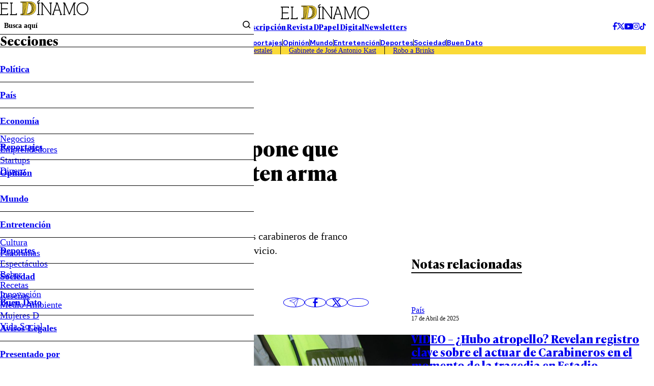

--- FILE ---
content_type: text/html; charset=utf-8
request_url: https://www.google.com/recaptcha/api2/aframe
body_size: 250
content:
<!DOCTYPE HTML><html><head><meta http-equiv="content-type" content="text/html; charset=UTF-8"></head><body><script nonce="TAiRp7HRQoElG6HWZ7RJ2g">/** Anti-fraud and anti-abuse applications only. See google.com/recaptcha */ try{var clients={'sodar':'https://pagead2.googlesyndication.com/pagead/sodar?'};window.addEventListener("message",function(a){try{if(a.source===window.parent){var b=JSON.parse(a.data);var c=clients[b['id']];if(c){var d=document.createElement('img');d.src=c+b['params']+'&rc='+(localStorage.getItem("rc::a")?sessionStorage.getItem("rc::b"):"");window.document.body.appendChild(d);sessionStorage.setItem("rc::e",parseInt(sessionStorage.getItem("rc::e")||0)+1);localStorage.setItem("rc::h",'1769337631153');}}}catch(b){}});window.parent.postMessage("_grecaptcha_ready", "*");}catch(b){}</script></body></html>

--- FILE ---
content_type: application/javascript; charset=utf-8
request_url: https://fundingchoicesmessages.google.com/f/AGSKWxXAVLEEeBAHBrkUWYIj7dxKoFLC308mxjLPJswthd2zCVWJyoIAYCjlJkNyiode0b4IQA608vhjdIbllCYIrcbSmVxMtlUTJb2EZjYplvDzRlaMdSkK2AdFPCGgeWbRujhAuGUuk0ZeFSG7NvGqC4tVL2Mtkz4bXp1Xv-oNhIsHF9Oe8v764w0z4Q==/_/globalads-.topad.-adblocker-detector//video-ad./secondads.
body_size: -1289
content:
window['2a22b90d-b243-4a19-b7b7-a7400868ab3e'] = true;

--- FILE ---
content_type: text/plain; charset=UTF-8
request_url: https://at.teads.tv/fpc?analytics_tag_id=PUB_13060&tfpvi=&gdpr_status=22&gdpr_reason=220&gdpr_consent=&ccpa_consent=&shared_ids=&sv=d656f4a&
body_size: -85
content:
NTUyMTI0ZTEtOGJlNi00OGRlLThlNmMtN2U1YjAxZjkwZjBmIzItOQ==